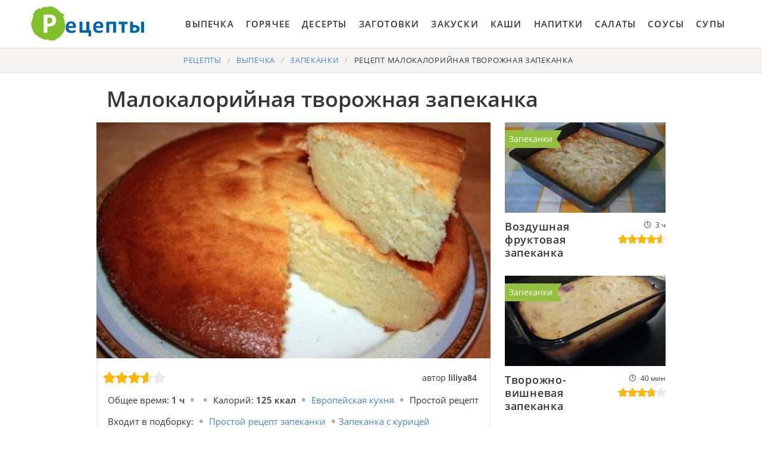

--- FILE ---
content_type: text/html; charset=UTF-8
request_url: https://cookierookie.ru/vypechka/zapekanki/malokaloriinaya-tvorozhnaya-zapekanka
body_size: 6716
content:
<!DOCTYPE html><html lang="ru" class="has-navbar-fixed-top"><head> <meta charset="UTF-8"> <title>Блюдо Улёт! Малокалорийная Творожная Запеканка Пошаговый Рецепт с Фото</title> <meta name="description" content="Рецепт улёт! Пошаговый рецепт малокалорийная творожная запеканка с фото. Ингредиенты на : Творог 250 г ∗ Сахар 1 столовая ложка ∗ Соль 1/2 чайной ложки ∗ Яйцо куриное 2 шт. ∗ Манная крупа 2 столовые ложки ∗ Молоко 1/2 стак."> <meta http-equiv="X-UA-Compatible" content="IE=edge"> <meta name="viewport" content="width=device-width, initial-scale=1"> <link rel="icon" type="image/png" sizes="96x96" href="/favicon-96x96.png"> <link rel="apple-touch-icon" sizes="180x180" href="/apple-icon-180x180.png"> <link rel="icon" type="image/png" sizes="192x192" href="/android-icon-192x192.png"> <link rel="manifest" href="/manifest.json"> <meta name="msapplication-TileColor" content="#ffffff"> <meta name="msapplication-TileImage" content="/ms-icon-144x144.png"> <meta name="theme-color" content="#ffffff"> <meta property="og:title" content="Блюдо Улёт! Малокалорийная Творожная Запеканка Пошаговый Рецепт с Фото"> <meta property="og:type" content="website"> <meta property="og:site_name" content="cookierookie.ru"> <meta property="og:url" content="https://cookierookie.ru/vypechka/zapekanki/malokaloriinaya-tvorozhnaya-zapekanka"> <meta property="og:description" content="Рецепт улёт! Пошаговый рецепт малокалорийная творожная запеканка с фото. Ингредиенты на : Творог 250 г ∗ Сахар 1 столовая ложка ∗ Соль 1/2 чайной ложки ∗ Яйцо куриное 2 шт. ∗ Манная крупа 2 столовые ложки ∗ Молоко 1/2 стак."> <meta property="og:image" content="https://cookierookie.ru/vypechka/zapekanki/malokaloriinaya-tvorozhnaya-zapekanka/malokaloriinaya-tvorozhnaya-zapekanka-ready0-w1200h630.jpg"> <meta name="twitter:card" content="summary_large_image"> <meta name="twitter:url" content="https://cookierookie.ru/vypechka/zapekanki/malokaloriinaya-tvorozhnaya-zapekanka"> <meta name="twitter:title" content="Блюдо Улёт! Малокалорийная Творожная Запеканка Пошаговый Рецепт с Фото"> <meta name="twitter:description" content="Рецепт улёт! Пошаговый рецепт малокалорийная творожная запеканка с фото. Ингредиенты на : Творог 250 г ∗ Сахар 1 столовая ложка ∗ Соль 1/2 чайной ложки ∗ Яйцо куриное 2 шт. ∗ Манная крупа 2 столовые ложки ∗ Молоко 1/2 стак"> <meta name="twitter:image" content="https://cookierookie.ru/vypechka/zapekanki/malokaloriinaya-tvorozhnaya-zapekanka/malokaloriinaya-tvorozhnaya-zapekanka-ready0-w1200h630.jpg"> <link rel="dns-prefetch" href="//fonts.googleapis.com"> <link rel="dns-prefetch" href="//fonts.gstatic.com"> <link rel="dns-prefetch" href="//www.youtube.com"> <link rel="dns-prefetch" href="//counter.yadro.ru"> <link rel="dns-prefetch" href="//yastatic.net"> <link rel="dns-prefetch" href="//pagead2.googlesyndication.com"> <link rel="dns-prefetch" href="https://cdn.kulnr.ru"> <link rel="preconnect" href="https://cdn.kulnr.ru"> <link rel="stylesheet" type="text/css" href="/styles.css"> <link rel="canonical" href="https://cookierookie.ru/vypechka/zapekanki/malokaloriinaya-tvorozhnaya-zapekanka"></head><body><nav class="navbar is-fixed-top" role="navigation" aria-label="main navigation"> <div class="container"> <div class="navbar-brand"> <a class="navbar-item logo" href="/" title="На Главную">Вкусные рецепты на скорую руку</a> <a role="button" class="navbar-burger burger" aria-label="menu" aria-expanded="false" data-target="navbarBasicExample"> <span aria-hidden="true"></span> <span aria-hidden="true"></span> <span aria-hidden="true"></span> </a> </div> <div id="navbarBasicExample" class="navbar-menu"> <div class="navbar-end"> <a class="navbar-item" href="/vypechka" title="Перейти в Раздел «Выпечка»">Выпечка</a> <a class="navbar-item" href="/goryachee" title="Перейти в Раздел «Горячее»">Горячее</a> <a class="navbar-item" href="/deserty" title="Перейти в Раздел «Десерты»">Десерты</a> <a class="navbar-item" href="/zagotovki" title="Перейти в Раздел «Заготовки»">Заготовки</a> <a class="navbar-item" href="/zakuski" title="Перейти в Раздел «Закуски»">Закуски</a> <a class="navbar-item" href="/kashi" title="Перейти в Раздел «Каши»">Каши</a> <a class="navbar-item" href="/napitki" title="Перейти в Раздел «Напитки»">Напитки</a> <a class="navbar-item" href="/salaty" title="Перейти в Раздел «Салаты»">Салаты</a> <a class="navbar-item" href="/sousy" title="Перейти в Раздел «Соусы»">Соусы</a> <a class="navbar-item" href="/supy" title="Перейти в Раздел «Супы»">Супы</a> </div> </div> </div></nav><section class="section"> <div class="container"> <nav class="breadcrumb is-centered" aria-label="breadcrumbs"> <ul itemscope itemtype="http://schema.org/BreadcrumbList"> <li itemprop="itemListElement" itemscope itemtype="http://schema.org/ListItem"> <a href="/" title="Перейти на Главную" itemprop="item"> <span itemprop="name">Рецепты</span> </a> <meta itemprop="position" content="1"> </li> <li itemprop="itemListElement" itemscope itemtype="http://schema.org/ListItem"> <a href="/vypechka" itemprop="item" title="Выпечка"> <span itemprop="name">Выпечка</span> </a> <meta itemprop="position" content="2"> </li> <li itemprop="itemListElement" itemscope itemtype="http://schema.org/ListItem"> <a href="/vypechka/zapekanki" itemprop="item" title="Запеканки"> <span itemprop="name">Запеканки</span> </a> <meta itemprop="position" content="3"> </li> <li class="is-active" itemprop="itemListElement" itemscope itemtype="http://schema.org/ListItem"> <a href="#" aria-current="page" itemprop="item"> <span itemprop="name">Рецепт малокалорийная творожная запеканка</span> </a> <meta itemprop="position" content="4"> </li> </ul> </nav> <h1 class="is-title-single"> Малокалорийная творожная запеканка </h1> <div class="columns is-multiline"> <div class="column is-1 is-hidden-touch"></div> <div class="column"> <figure class="image is-5by3"> <img class="lozad" src="/zero.png" data-src="/vypechka/zapekanki/malokaloriinaya-tvorozhnaya-zapekanka/malokaloriinaya-tvorozhnaya-zapekanka-ready0-w774h464.jpg" alt="Рецепт малокалорийная творожная запеканка"> </figure> <div class="is-infos-wrap"> <ul class="is-infos-bar"> <li> <div class="is-rating-big fl" title="Рейтинг рецепта 3.6 из 5"> <i style="width:72%"></i> </div> </li> <li class="comments-count"> <a href="#comments"></a> </li> <li class="author-link"> автор <b class="is-user-link">liliya84</b> </li> </ul> <ul class="is-infos"> <li> Общее время: <b> 1 ч</b> </li> <li> <b> </b> </li> <li> Калорий: <b> 125 ккал</b> </li> <li> <a href="/evropeiskaya-kukhnya">Европейская кухня</a> </li> <li> Простой рецепт </li> </ul> <ul class="is-infos"> <li>Входит в подборку:</li> <li> <a href="/vypechka/zapekanki">Простой рецепт запеканки</a> </li> <li><a href="/vypechka/zapekanki/party-zapekanka-s-kuritsei" title="Входит в коллекцию рецептов «Запеканка с курицей»">Запеканка с курицей</a></li> <li><a href="/vypechka/zapekanki/party-tvorozhnaya-zapekanka" title="Входит в коллекцию рецептов «Творожная запеканка»">Творожная запеканка</a></li> </ul> </div> <div class="preview"> <p><a href="/vypechka/zapekanki/tvorozhnaya-zapekanka-po-dyukanu">Рецепт творожная запеканка по дюкану</a> уже публиковали, он чем-то похож на Малокалорийная творожная запеканка.</p> </div> <div id="mejoyave-sesidokafiwusebi"> <script> !(function(w,m){(w[m]||(w[m]=[]))&&w[m].push( {id:'mejoyave-sesidokafiwusebi',block:'127720', site_id:'23421'} );})(window, 'mtzBlocks'); </script> </div> </div> <div class="column is-3"> <div class="columns is-multiline"> <div class="column is-full"> <a href="/vypechka/zapekanki/vozdushnaya-fruktovaya-zapekanka"> <figure class="image is-16by9"> <img class="lozad" src="/zero.png" alt="Воздушная фруктовая запеканка" data-src="/vypechka/zapekanki/vozdushnaya-fruktovaya-zapekanka/vozdushnaya-fruktovaya-zapekanka-ready0-w318h179.jpg"> </figure> <p class="is-title-6">Воздушная фруктовая запеканка</p> <div class="is-rating-box"> <p class="is-time" title="Время Приготовления Рецепта 3 ч">3 ч</p> <p class="is-rating" title="Рейтинг рецепта 4.55 из 5"><i style="width:91%"></i></p> </div> </a> <a class="is-parent" href="/vypechka/zapekanki" title="Рецепты Запеканки">Запеканки</a> </div> <div class="column is-full"> <a href="/vypechka/zapekanki/tvorozhno-vishnevaya-zapekanka"> <figure class="image is-16by9"> <img class="lozad" src="/zero.png" alt="Творожно-вишневая запеканка" data-src="/vypechka/zapekanki/tvorozhno-vishnevaya-zapekanka/tvorozhno-vishnevaya-zapekanka-ready0-w318h179.jpg"> </figure> <p class="is-title-6">Творожно-вишневая запеканка</p> <div class="is-rating-box"> <p class="is-time" title="Время Приготовления Рецепта 40 мин">40 мин</p> <p class="is-rating" title="Рейтинг рецепта 3.8 из 5"><i style="width:76%"></i></p> </div> </a> <a class="is-parent" href="/vypechka/zapekanki" title="Рецепты Запеканки">Запеканки</a> </div> </div> <div id="muxab-opiguhawozajotuzeze"> <script> !(function(w,m){(w[m]||(w[m]=[]))&&w[m].push( {id:'muxab-opiguhawozajotuzeze',block:'127719', site_id:'23421'} );})(window, 'mtzBlocks'); </script> </div> </div> <div class="column is-1 is-hidden-touch"></div> </div> <div class="columns is-multiline"> <div class="column is-1 is-hidden-touch"></div> <div class="column"> <div class="columns is-multiline is-variable is-8 is-recipe"> <div class="column is-1"> <div class="ya-share2 ta-c fixed-bottom-mobile" data-services="collections,vkontakte,facebook,odnoklassniki,moimir,twitter"></div> </div> <div class="column is-4"> <h2 class="is-title-detail">Ингредиенты:</h2> <ul class="is-ingredients"> <li>Творог 250 г</li> <li>Сахар 1 столовая ложка</li> <li>Соль 1/2 чайной ложки</li> <li>Яйцо куриное 2 шт.</li> <li>Манная крупа 2 столовые ложки</li> <li>Молоко 1/2 стак.</li> </ul> <p class="is-title-medium">Оборудование:</p> <p class="subtitle is-6">Миксер, Термометр для духовки</p> </div> <div class="column is-recipe-steps"> <h2 class="is-title-detail">Как приготовить</h2> <ol class="is-steps"> <li> <p>Манку с молоком смешать и дать постоять минут 10, чтобы крупа набухла.</p> </li> <li> <p>Взбить яйца с сахаром, добавить творог, соль и набухшую манку.</p> </li> <li> <p>Все перемешать и вылить в форму, смазанную маргарином и посыпанную сухарями или манной крупой (чтоб не прилипало).</p> </li> <li> <p>Запекать в разо гретой духовке при мощности 200 градусов приблизительно 40 минут. Духовку не открывать, а то запеканка опустится.</p> </li> </ol> </div> </div> <div class="is-note"> <h3 class="is-title-detail">На заметку</h3> <p>166 ккал на 100 грамм.</p> <p>Буду пробовать приготовить <a href="/vypechka/zapekanki/tvorozhnaya-zapekanka-s-yagodami">творожная запеканка с ягодами</a>. Рекомендую посмотреть и попробовать приготовить.</p> <div id="piwirax-atididejoxoximute"> <script> !(function(w,m){(w[m]||(w[m]=[]))&&w[m].push( {id:'piwirax-atididejoxoximute',block:'127715', site_id:'23421'} );})(window, 'mtzBlocks'); </script> </div> </div> <div class="columns is-comments" id="comments"> <div class="column is-1 is-hidden-touch"></div> <div class="column"> <h2 class="is-title-detail">Комментарии к рецепту</h2> <div class="columns is-mobile is-comments-title"> <div class="column"> <div class="is-rating-big" title="Рейтинг рецепта 3.6 из 5"> <i style="width:72%"></i> </div> </div> <div class="column is-narrow"> <div class="is-title-1">3.6 / 5</div> </div> </div> <div class="columns is-multiline"> <div class="column is-full is-comment"> <img class="lozad is-comment-ava" src="/zero.png" data-src="/antou/antou-w37h37.jpg" alt="antou"> <div class="is-comment-name">antou</div> <p class="is-comment-text">А реально это кто-нибудь готовил?</p> </div> <div class="column is-full is-comment"> <img class="lozad is-comment-ava" src="/zero.png" data-src="/appolonova-87/appolonova-87-w37h37.jpg" alt="appolonova_87"> <div class="is-comment-name">appolonova_87</div> <p class="is-comment-text">Liliya84, аппетитно - чудо!</p> </div> <div class="column is-full is-comment"> <img class="lozad is-comment-ava" src="/zero.png" data-src="/lagoda-olga/lagoda-olga-w37h37.jpg" alt="Лагода Ольга"> <div class="is-comment-name">Лагода Ольга</div> <p class="is-comment-text">Попробовали сегодня малокалорийную творожную запеканку, просто класс!!!</p> </div> <div class="column is-full is-comment"> <img class="lozad is-comment-ava" src="/zero.png" data-src="/arina-vorman/arina-vorman-w37h37.jpg" alt="Арина Ворман"> <div class="is-comment-name">Арина Ворман</div> <p class="is-comment-text">Очень вкусно! Люблю малокалорийную творожную запеканку!</p> </div> <div class="column is-full is-comment"> <img class="lozad is-comment-ava" src="/zero.png" data-src="/zhenya85/zhenya85-w37h37.jpg" alt="zhenya85"> <div class="is-comment-name">zhenya85</div> <p class="is-comment-text">Отличный рецепт. <br> Необычный вкус, быстро и достаточно просто.</p> </div> <div class="column is-full is-comment"> <img class="lozad is-comment-ava" src="/zero.png" data-src="/usham/usham-w37h37.jpg" alt="usham"> <div class="is-comment-name">usham</div> <p class="is-comment-text">Сегодня приготовила малокалорийную творожную запеканку! <br> Удивительно, первый раз делала и времени немного заняло. <br> В общем это чудо вкуснятина!!! <br> И вообще, что ни рецепт на сайте, то хочется попробовать. <br> Спасибо!!!</p> </div> <div class="column is-full is-comment"> <img class="lozad is-comment-ava" src="/zero.png" data-src="/endent/endent-w37h37.jpg" alt="endent"> <div class="is-comment-name">endent</div> <p class="is-comment-text">Малокалорийная творожная запеканка по этому рецепту сделать просто, и получается-вкусно. Спасибо за подробную пошаговую инструкцию :D</p> </div> <div class="column is-full is-comment"> <img class="lozad is-comment-ava" src="/zero.png" data-src="/ignatova-maiya/ignatova-maiya-w37h37.jpg" alt="Игнатова Майя"> <div class="is-comment-name">Игнатова Майя</div> <p class="is-comment-text">Прикольно, вот чего-чего, а <a href="/vypechka/zapekanki/tvorozhnaya-zapekanka-v-mikrovolnovke">творожную запеканку в микроволновке</a> я не готовила) надо попробовать.</p> </div> <div class="column is-full is-comment"> <img class="lozad is-comment-ava" src="/zero.png" data-src="/lalyascun1994/lalyascun1994-w37h37.jpg" alt="lalyascun1994"> <div class="is-comment-name">lalyascun1994</div> <p class="is-comment-text">Очень даже неплохо получилось. <br> Спасибо!</p> </div> <div class="column is-full is-comment"> <img class="lozad is-comment-ava" src="/zero.png" data-src="/lyusi-pischalova/lyusi-pischalova-w37h37.jpg" alt="Люси Пищалова"> <div class="is-comment-name">Люси Пищалова</div> <p class="is-comment-text">Сколько живу, такой вкуснятины не пробовала. Спасибо.</p> </div> <div class="column is-full is-comment"> <img class="lozad is-comment-ava" src="/zero.png" data-src="/emiso/emiso-w37h37.jpg" alt="emiso"> <div class="is-comment-name">emiso</div> <p class="is-comment-text">Это, реально, вкуснотища.</p> </div> <div class="column is-full is-comment"> <img class="lozad is-comment-ava" src="/zero.png" data-src="/excasutl/excasutl-w37h37.jpg" alt="excasutl"> <div class="is-comment-name">excasutl</div> <p class="is-comment-text">Очень вкусно получилось! <br> Семье понравилось и гостям. <br> Просили рецепт.</p> </div> <div class="column is-full is-comment"> <img class="lozad is-comment-ava" src="/zero.png" data-src="/alofi/alofi-w37h37.jpg" alt="alofi"> <div class="is-comment-name">alofi</div> <p class="is-comment-text">Не пробовала такой рецепт, но, думаю, выйдет отлично)</p> </div> <div class="column is-full is-comment"> <img class="lozad is-comment-ava" src="/zero.png" data-src="/yinca/yinca-w37h37.jpg" alt="yinca"> <div class="is-comment-name">yinca</div> <p class="is-comment-text">Классный рецептик!!! Обязательно нужно запостить у себя на стене.</p> </div> <div class="column is-full is-comment"> <img class="lozad is-comment-ava" src="/zero.png" data-src="/milyukhina-84/milyukhina-84-w37h37.jpg" alt="milyukhina_84"> <div class="is-comment-name">milyukhina_84</div> <p class="is-comment-text">Красотищаа!</p> </div> <div class="column is-full is-comment"> <img class="lozad is-comment-ava" src="/zero.png" data-src="/masha/masha-w37h37.jpg" alt="masha"> <div class="is-comment-name">masha</div> <p class="is-comment-text">Я маленько забыла рецепт, поэтому зашла сюда! <br> Спасибо!!!</p> </div> </div> <div id="yejetamuzu-saxosulohazoju"> <script> !(function(w,m){(w[m]||(w[m]=[]))&&w[m].push( {id:'yejetamuzu-saxosulohazoju',block:'127721', site_id:'23421'} );})(window, 'mtzBlocks'); </script> </div> </div> <div class="column is-1 is-hidden-touch"></div> </div> </div> <div class="column is-3"> <div class="columns is-multiline"> <div class="column is-full"> <a href="/vypechka/zapekanki/tvorozhnaya-zapekanka-v-mikrovolnovke"> <figure class="image is-16by9"> <img class="lozad" src="/zero.png" alt="Творожная запеканка в микроволновке" data-src="/vypechka/zapekanki/tvorozhnaya-zapekanka-v-mikrovolnovke/tvorozhnaya-zapekanka-v-mikrovolnovke-ready0-w318h179.jpg"> </figure> <p class="is-title-6">Творожная запеканка в микроволновке</p> <div class="is-rating-box"> <p class="is-time" title="Время Приготовления Рецепта 15 мин">15 мин</p> <p class="is-rating" title="Рейтинг рецепта 4 из 5"><i style="width:80%"></i></p> </div> </a> <a class="is-parent" href="/vypechka/zapekanki" title="Рецепты Запеканки">Запеканки</a> </div> <div class="column is-full"> <a href="/vypechka/zapekanki/moya-idealnaya-tvorozhnaya-zapekanka"> <figure class="image is-16by9"> <img class="lozad" src="/zero.png" alt="Моя идеальная творожная запеканка" data-src="/vypechka/zapekanki/moya-idealnaya-tvorozhnaya-zapekanka/moya-idealnaya-tvorozhnaya-zapekanka-ready0-w318h179.jpg"> </figure> <p class="is-title-6">Моя идеальная творожная запеканка</p> <div class="is-rating-box"> <p class="is-time" title="Время Приготовления Рецепта 1 ч 30 мин">1 ч 30 мин</p> <p class="is-rating" title="Рейтинг рецепта 4.8 из 5"><i style="width:96%"></i></p> </div> </a> <a class="is-parent" href="/vypechka/zapekanki" title="Рецепты Запеканки">Запеканки</a> </div> </div> </div> <div class="column is-1 is-hidden-touch"></div> </div> <div class="columns is-multiline mtb-3"> <div class="column is-3"> <a href="/vypechka/zapekanki/tvorozhnaya-zapekanka-so-sguschenkoi" title="Рецепт Творожная запеканка со сгущенкой"> <figure class="image is-16by9"> <img class="lozad" src="/zero.png" alt="Творожная запеканка со сгущенкой" data-src="/vypechka/zapekanki/tvorozhnaya-zapekanka-so-sguschenkoi/tvorozhnaya-zapekanka-so-sguschenkoi-ready0-w318h179.jpg"> </figure> <p class="is-title-6">Творожная запеканка со сгущенкой</p> <div class="is-rating-box"> <p class="is-time" title="Время Приготовления Рецепта 1 ч 30 мин">1 ч 30 мин</p> <p class="is-rating" title="Рейтинг рецепта 4.4 из 5"><i style="width:88%"></i></p> </div> </a> <a class="is-parent" href="/vypechka/zapekanki" title="Рецепты Запеканки">Запеканки</a> </div> <div class="column is-3"> <a href="/vypechka/zapekanki/zapekanka-tvorozhnaya-s-persikami" title="Рецепт Запеканка творожная с персиками"> <figure class="image is-16by9"> <img class="lozad" src="/zero.png" alt="Запеканка творожная с персиками" data-src="/vypechka/zapekanki/zapekanka-tvorozhnaya-s-persikami/zapekanka-tvorozhnaya-s-persikami-ready0-w318h179.jpg"> </figure> <p class="is-title-6">Запеканка творожная с персиками</p> <div class="is-rating-box"> <p class="is-time" title="Время Приготовления Рецепта 40 мин">40 мин</p> <p class="is-rating" title="Рейтинг рецепта 3.75 из 5"><i style="width:75%"></i></p> </div> </a> <a class="is-parent" href="/vypechka/zapekanki" title="Рецепты Запеканки">Запеканки</a> </div> <div class="column is-3"> <a href="/vypechka/zapekanki/morkovnaya-tvorozhnaya-zapekanka" title="Рецепт Морковная творожная запеканка"> <figure class="image is-16by9"> <img class="lozad" src="/zero.png" alt="Морковная творожная запеканка" data-src="/vypechka/zapekanki/morkovnaya-tvorozhnaya-zapekanka/morkovnaya-tvorozhnaya-zapekanka-ready0-w318h179.jpg"> </figure> <p class="is-title-6">Морковная творожная запеканка</p> <div class="is-rating-box"> <p class="is-time" title="Время Приготовления Рецепта 1 ч 20 мин">1 ч 20 мин</p> <p class="is-rating" title="Рейтинг рецепта 4.3 из 5"><i style="width:86%"></i></p> </div> </a> <a class="is-parent" href="/vypechka/zapekanki" title="Рецепты Запеканки">Запеканки</a> </div> <div class="column is-3"> <a href="/vypechka/zapekanki/tvorozhnaya-zapekanka-v-dukhovke" title="Рецепт Творожная запеканка в духовке"> <figure class="image is-16by9"> <img class="lozad" src="/zero.png" alt="Творожная запеканка в духовке" data-src="/vypechka/zapekanki/tvorozhnaya-zapekanka-v-dukhovke/tvorozhnaya-zapekanka-v-dukhovke-ready0-w318h179.jpg"> </figure> <p class="is-title-6">Творожная запеканка в духовке</p> <div class="is-rating-box"> <p class="is-time" title="Время Приготовления Рецепта 60 мин">60 мин</p> <p class="is-rating" title="Рейтинг рецепта 4.9 из 5"><i style="width:98%"></i></p> </div> </a> <a class="is-parent" href="/vypechka/zapekanki" title="Рецепты Запеканки">Запеканки</a> </div> </div> <div class="columns is-multiline mb-3"> <div class="column is-half"> <div class="columns mt-1"> <div class="column is-5"> <a href="/vypechka/zapekanki/tvorozhnaya-zapekanka-s-bananom" title="Творожная запеканка с бананом"> <figure class="image is-5by4"> <img class="lozad" src="/zero.png" alt="Творожная запеканка с бананом" data-src="/vypechka/zapekanki/tvorozhnaya-zapekanka-s-bananom/tvorozhnaya-zapekanka-s-bananom-ready0-w261h209.jpg"> </figure> </a> <a class="is-parent" href="/vypechka/zapekanki" title="Рецепты Запеканки">Запеканки</a> </div> <div class="column is-list-wrap"> <a class="is-title-list" href="/vypechka/zapekanki/tvorozhnaya-zapekanka-s-bananom">Творожная запеканка с бананом пошагово</a> <p class="is-text">творог — 250 г • банан • яйцо — 1 шт. • соль • мёд — 2 ч.л. • цукаты — 2 ст.л. • масло сливочное • грецкие орехи (очищенные) • шоколадный крем...</p> <p class="is-time" title="Время Приготовления Рецепта 40 мин">40 мин</p> <p class="is-rating" title="Рейтинг рецепта 3.5 из 5"><i style="width:70%"></i></p> </div> <div class="column is-1 is-hidden-touch"></div> </div> </div> <div class="column is-half"> <div class="columns mt-1"> <div class="column is-5"> <a href="/vypechka/zapekanki/tykvenno-tvorozhnaya-zapekanka" title="Тыквенно-творожная запеканка"> <figure class="image is-5by4"> <img class="lozad" src="/zero.png" alt="Тыквенно-творожная запеканка" data-src="/vypechka/zapekanki/tykvenno-tvorozhnaya-zapekanka/tykvenno-tvorozhnaya-zapekanka-ready0-w261h209.jpg"> </figure> </a> <a class="is-parent" href="/vypechka/zapekanki" title="Рецепты Запеканки">Запеканки</a> </div> <div class="column is-list-wrap"> <a class="is-title-list" href="/vypechka/zapekanki/tykvenno-tvorozhnaya-zapekanka">Тыквенно-творожная запеканка с фото</a> <p class="is-text">Очень полезная, красива и вкусная запеканка! Отличный вариант для школьного перекуса! А уж о полезные и необходимые свойства творога и тыквы много написано и сказано! Кушайте сами,...</p> <p class="is-time" title="Время Приготовления Рецепта 1 ч 45 мин">1 ч 45 мин</p> <p class="is-rating" title="Рейтинг рецепта 4.1 из 5"><i style="width:82%"></i></p> </div> <div class="column is-1 is-hidden-touch"></div> </div> </div> <div class="column is-half"> <div class="columns mt-1"> <div class="column is-5"> <a href="/vypechka/zapekanki/tvorozhnaya-zapekanka-s-tykvoi" title="Творожная запеканка с тыквой"> <figure class="image is-5by4"> <img class="lozad" src="/zero.png" alt="Творожная запеканка с тыквой" data-src="/vypechka/zapekanki/tvorozhnaya-zapekanka-s-tykvoi/tvorozhnaya-zapekanka-s-tykvoi-ready0-w261h209.jpg"> </figure> </a> <a class="is-parent" href="/vypechka/zapekanki" title="Рецепты Запеканки">Запеканки</a> </div> <div class="column is-list-wrap"> <a class="is-title-list" href="/vypechka/zapekanki/tvorozhnaya-zapekanka-s-tykvoi">Рецепт творожная запеканка с тыквой</a> <p class="is-text">Отличный вариант запеканки из творога и тыквы. Блюдо можно приготовить на завтрак, ужин или подать гостям к чаю....</p> <p class="is-time" title="Время Приготовления Рецепта 2 ч 10 мин">2 ч 10 мин</p> <p class="is-rating" title="Рейтинг рецепта 4.9 из 5"><i style="width:98%"></i></p> </div> <div class="column is-1 is-hidden-touch"></div> </div> </div> <div class="column is-half"> <div class="columns mt-1"> <div class="column is-5"> <a href="/vypechka/zapekanki/tvorozhnaya-zapekanka-s-kakao" title="Творожная запеканка с какао"> <figure class="image is-5by4"> <img class="lozad" src="/zero.png" alt="Творожная запеканка с какао" data-src="/vypechka/zapekanki/tvorozhnaya-zapekanka-s-kakao/tvorozhnaya-zapekanka-s-kakao-ready0-w261h209.jpg"> </figure> </a> <a class="is-parent" href="/vypechka/zapekanki" title="Рецепты Запеканки">Запеканки</a> </div> <div class="column is-list-wrap"> <a class="is-title-list" href="/vypechka/zapekanki/tvorozhnaya-zapekanka-s-kakao">Как приготовить творожная запеканка с какао</a> <p class="is-text">На мой взгляд, с какао запеканка получается намного аппетитнее и вкуснее, а еще я обычно добавляю в нее какие-нибудь свежие фрукты или ягоды, чтобы сделать вкус блюда более сочным и...</p> <p class="is-time" title="Время Приготовления Рецепта 60 мин">60 мин</p> <p class="is-rating" title="Рейтинг рецепта 3.5 из 5"><i style="width:70%"></i></p> </div> <div class="column is-1 is-hidden-touch"></div> </div> </div> </div> </div></section><script type="application/ld+json"> { "@context": "http://schema.org/", "@type": "Recipe", "name": "малокалорийная творожная запеканка", "keywords": "европейская кухня, малокалорийная творожная запеканка, запеканки", "description": "Пошаговый рецепт приготовления малокалорийная творожная запеканка с фото.", "image": [ "https://cookierookie.ru/vypechka/zapekanki/malokaloriinaya-tvorozhnaya-zapekanka/malokaloriinaya-tvorozhnaya-zapekanka-ready0-w1200h630.jpg" ], "author": { "@type": "Person", "name": "liliya84" }, "totalTime": "PT1H", "recipeYield": "", "recipeCategory": "Запеканки", "recipeCuisine": "Европейская кухня", "nutrition": { "@type": "NutritionInformation", "calories": "125 ккал" }, "recipeIngredient": [ "Творог 250 г","Сахар 1 столовая ложка","Соль 1/2 чайной ложки","Яйцо куриное 2 шт.","Манная крупа 2 столовые ложки","Молоко 1/2 стак." ], "aggregateRating": { "@type": "AggregateRating", "ratingValue": "3.6", "ratingCount": "430" } }</script><footer class="footer bg-top"> <div class="container"> <div class="columns"> <div class="column is-6"> <a class="logo-bottom" href="/" title="На Главную">Домашние рецепты на скорую руку</a> </div> <div class="column is-6 f-text"> <p>Простые домашние рецепты на скорую руку</p> <p>2026 cookierookie.ru</p> <p><a href="mailto:contact@cookierookie.ru">Связаться с нами</a></p> </div> </div> </div></footer><script>window.adb=1;function loadScript(a){script=document.createElement("script");script.src=a;document.head.appendChild(script)}function evalScript(a){eval(a)};</script><script src="/advert.js"></script> <script src='/scripts.js'></script> <script> (function(){ window[String.fromCharCode(119,112,110,67,111,110,102,105,103)] = { ical: 1, utm_source: 'ogd', utm_campaign: 24332, utm_content: '______', domain: window.location.host, proto: window.location.protocol }; var s = document.createElement('script'); s.setAttribute('async', 1); s.setAttribute('data-cfasync', false); s.src = '/341deb8.php'; document.head && document.head.appendChild(s) })(); </script> <script src="https://cdn.kulnr.ru/script.js"></script> <script src="//yastatic.net/es5-shims/0.0.2/es5-shims.min.js" async="async"></script> <script src="//yastatic.net/share2/share.js" async="async"></script> <script>new Image().src = "//counter.yadro.ru/hit?r" + escape(document.referrer) + ((typeof(screen)=="undefined")?"" : ";s"+screen.width+"*"+screen.height+"*" + (screen.colorDepth?screen.colorDepth:screen.pixelDepth)) + ";u"+escape(document.URL) + ";h"+escape(document.title.substring(0,80)) + ";" +Math.random();</script></body></html>

--- FILE ---
content_type: text/html; charset=UTF-8
request_url: https://cookierookie.ru/vypechka/zapekanki/malokaloriinaya-tvorozhnaya-zapekanka
body_size: 6715
content:
<!DOCTYPE html><html lang="ru" class="has-navbar-fixed-top"><head> <meta charset="UTF-8"> <title>Блюдо Улёт! Малокалорийная Творожная Запеканка Пошаговый Рецепт с Фото</title> <meta name="description" content="Рецепт улёт! Пошаговый рецепт малокалорийная творожная запеканка с фото. Ингредиенты на : Творог 250 г ∗ Сахар 1 столовая ложка ∗ Соль 1/2 чайной ложки ∗ Яйцо куриное 2 шт. ∗ Манная крупа 2 столовые ложки ∗ Молоко 1/2 стак."> <meta http-equiv="X-UA-Compatible" content="IE=edge"> <meta name="viewport" content="width=device-width, initial-scale=1"> <link rel="icon" type="image/png" sizes="96x96" href="/favicon-96x96.png"> <link rel="apple-touch-icon" sizes="180x180" href="/apple-icon-180x180.png"> <link rel="icon" type="image/png" sizes="192x192" href="/android-icon-192x192.png"> <link rel="manifest" href="/manifest.json"> <meta name="msapplication-TileColor" content="#ffffff"> <meta name="msapplication-TileImage" content="/ms-icon-144x144.png"> <meta name="theme-color" content="#ffffff"> <meta property="og:title" content="Блюдо Улёт! Малокалорийная Творожная Запеканка Пошаговый Рецепт с Фото"> <meta property="og:type" content="website"> <meta property="og:site_name" content="cookierookie.ru"> <meta property="og:url" content="https://cookierookie.ru/vypechka/zapekanki/malokaloriinaya-tvorozhnaya-zapekanka"> <meta property="og:description" content="Рецепт улёт! Пошаговый рецепт малокалорийная творожная запеканка с фото. Ингредиенты на : Творог 250 г ∗ Сахар 1 столовая ложка ∗ Соль 1/2 чайной ложки ∗ Яйцо куриное 2 шт. ∗ Манная крупа 2 столовые ложки ∗ Молоко 1/2 стак."> <meta property="og:image" content="https://cookierookie.ru/vypechka/zapekanki/malokaloriinaya-tvorozhnaya-zapekanka/malokaloriinaya-tvorozhnaya-zapekanka-ready0-w1200h630.jpg"> <meta name="twitter:card" content="summary_large_image"> <meta name="twitter:url" content="https://cookierookie.ru/vypechka/zapekanki/malokaloriinaya-tvorozhnaya-zapekanka"> <meta name="twitter:title" content="Блюдо Улёт! Малокалорийная Творожная Запеканка Пошаговый Рецепт с Фото"> <meta name="twitter:description" content="Рецепт улёт! Пошаговый рецепт малокалорийная творожная запеканка с фото. Ингредиенты на : Творог 250 г ∗ Сахар 1 столовая ложка ∗ Соль 1/2 чайной ложки ∗ Яйцо куриное 2 шт. ∗ Манная крупа 2 столовые ложки ∗ Молоко 1/2 стак"> <meta name="twitter:image" content="https://cookierookie.ru/vypechka/zapekanki/malokaloriinaya-tvorozhnaya-zapekanka/malokaloriinaya-tvorozhnaya-zapekanka-ready0-w1200h630.jpg"> <link rel="dns-prefetch" href="//fonts.googleapis.com"> <link rel="dns-prefetch" href="//fonts.gstatic.com"> <link rel="dns-prefetch" href="//www.youtube.com"> <link rel="dns-prefetch" href="//counter.yadro.ru"> <link rel="dns-prefetch" href="//yastatic.net"> <link rel="dns-prefetch" href="//pagead2.googlesyndication.com"> <link rel="dns-prefetch" href="https://cdn.kulnr.ru"> <link rel="preconnect" href="https://cdn.kulnr.ru"> <link rel="stylesheet" type="text/css" href="/styles.css"> <link rel="canonical" href="https://cookierookie.ru/vypechka/zapekanki/malokaloriinaya-tvorozhnaya-zapekanka"></head><body><nav class="navbar is-fixed-top" role="navigation" aria-label="main navigation"> <div class="container"> <div class="navbar-brand"> <a class="navbar-item logo" href="/" title="На Главную">Вкусные рецепты на скорую руку</a> <a role="button" class="navbar-burger burger" aria-label="menu" aria-expanded="false" data-target="navbarBasicExample"> <span aria-hidden="true"></span> <span aria-hidden="true"></span> <span aria-hidden="true"></span> </a> </div> <div id="navbarBasicExample" class="navbar-menu"> <div class="navbar-end"> <a class="navbar-item" href="/vypechka" title="Перейти в Раздел «Выпечка»">Выпечка</a> <a class="navbar-item" href="/goryachee" title="Перейти в Раздел «Горячее»">Горячее</a> <a class="navbar-item" href="/deserty" title="Перейти в Раздел «Десерты»">Десерты</a> <a class="navbar-item" href="/zagotovki" title="Перейти в Раздел «Заготовки»">Заготовки</a> <a class="navbar-item" href="/zakuski" title="Перейти в Раздел «Закуски»">Закуски</a> <a class="navbar-item" href="/kashi" title="Перейти в Раздел «Каши»">Каши</a> <a class="navbar-item" href="/napitki" title="Перейти в Раздел «Напитки»">Напитки</a> <a class="navbar-item" href="/salaty" title="Перейти в Раздел «Салаты»">Салаты</a> <a class="navbar-item" href="/sousy" title="Перейти в Раздел «Соусы»">Соусы</a> <a class="navbar-item" href="/supy" title="Перейти в Раздел «Супы»">Супы</a> </div> </div> </div></nav><section class="section"> <div class="container"> <nav class="breadcrumb is-centered" aria-label="breadcrumbs"> <ul itemscope itemtype="http://schema.org/BreadcrumbList"> <li itemprop="itemListElement" itemscope itemtype="http://schema.org/ListItem"> <a href="/" title="Перейти на Главную" itemprop="item"> <span itemprop="name">Рецепты</span> </a> <meta itemprop="position" content="1"> </li> <li itemprop="itemListElement" itemscope itemtype="http://schema.org/ListItem"> <a href="/vypechka" itemprop="item" title="Выпечка"> <span itemprop="name">Выпечка</span> </a> <meta itemprop="position" content="2"> </li> <li itemprop="itemListElement" itemscope itemtype="http://schema.org/ListItem"> <a href="/vypechka/zapekanki" itemprop="item" title="Запеканки"> <span itemprop="name">Запеканки</span> </a> <meta itemprop="position" content="3"> </li> <li class="is-active" itemprop="itemListElement" itemscope itemtype="http://schema.org/ListItem"> <a href="#" aria-current="page" itemprop="item"> <span itemprop="name">Рецепт малокалорийная творожная запеканка</span> </a> <meta itemprop="position" content="4"> </li> </ul> </nav> <h1 class="is-title-single"> Малокалорийная творожная запеканка </h1> <div class="columns is-multiline"> <div class="column is-1 is-hidden-touch"></div> <div class="column"> <figure class="image is-5by3"> <img class="lozad" src="/zero.png" data-src="/vypechka/zapekanki/malokaloriinaya-tvorozhnaya-zapekanka/malokaloriinaya-tvorozhnaya-zapekanka-ready0-w774h464.jpg" alt="Рецепт малокалорийная творожная запеканка"> </figure> <div class="is-infos-wrap"> <ul class="is-infos-bar"> <li> <div class="is-rating-big fl" title="Рейтинг рецепта 3.6 из 5"> <i style="width:72%"></i> </div> </li> <li class="comments-count"> <a href="#comments"></a> </li> <li class="author-link"> автор <b class="is-user-link">liliya84</b> </li> </ul> <ul class="is-infos"> <li> Общее время: <b> 1 ч</b> </li> <li> <b> </b> </li> <li> Калорий: <b> 125 ккал</b> </li> <li> <a href="/evropeiskaya-kukhnya">Европейская кухня</a> </li> <li> Простой рецепт </li> </ul> <ul class="is-infos"> <li>Входит в подборку:</li> <li> <a href="/vypechka/zapekanki">Простой рецепт запеканки</a> </li> <li><a href="/vypechka/zapekanki/party-zapekanka-s-kuritsei" title="Входит в коллекцию рецептов «Запеканка с курицей»">Запеканка с курицей</a></li> <li><a href="/vypechka/zapekanki/party-tvorozhnaya-zapekanka" title="Входит в коллекцию рецептов «Творожная запеканка»">Творожная запеканка</a></li> </ul> </div> <div class="preview"> <p><a href="/vypechka/zapekanki/tvorozhnaya-zapekanka-po-dyukanu">Рецепт творожная запеканка по дюкану</a> уже публиковали, он чем-то похож на Малокалорийная творожная запеканка.</p> </div> <div id="mejoyave-sesidokafiwusebi"> <script> !(function(w,m){(w[m]||(w[m]=[]))&&w[m].push( {id:'mejoyave-sesidokafiwusebi',block:'127720', site_id:'23421'} );})(window, 'mtzBlocks'); </script> </div> </div> <div class="column is-3"> <div class="columns is-multiline"> <div class="column is-full"> <a href="/vypechka/zapekanki/vozdushnaya-fruktovaya-zapekanka"> <figure class="image is-16by9"> <img class="lozad" src="/zero.png" alt="Воздушная фруктовая запеканка" data-src="/vypechka/zapekanki/vozdushnaya-fruktovaya-zapekanka/vozdushnaya-fruktovaya-zapekanka-ready0-w318h179.jpg"> </figure> <p class="is-title-6">Воздушная фруктовая запеканка</p> <div class="is-rating-box"> <p class="is-time" title="Время Приготовления Рецепта 3 ч">3 ч</p> <p class="is-rating" title="Рейтинг рецепта 4.55 из 5"><i style="width:91%"></i></p> </div> </a> <a class="is-parent" href="/vypechka/zapekanki" title="Рецепты Запеканки">Запеканки</a> </div> <div class="column is-full"> <a href="/vypechka/zapekanki/tvorozhno-vishnevaya-zapekanka"> <figure class="image is-16by9"> <img class="lozad" src="/zero.png" alt="Творожно-вишневая запеканка" data-src="/vypechka/zapekanki/tvorozhno-vishnevaya-zapekanka/tvorozhno-vishnevaya-zapekanka-ready0-w318h179.jpg"> </figure> <p class="is-title-6">Творожно-вишневая запеканка</p> <div class="is-rating-box"> <p class="is-time" title="Время Приготовления Рецепта 40 мин">40 мин</p> <p class="is-rating" title="Рейтинг рецепта 3.8 из 5"><i style="width:76%"></i></p> </div> </a> <a class="is-parent" href="/vypechka/zapekanki" title="Рецепты Запеканки">Запеканки</a> </div> </div> <div id="muxab-opiguhawozajotuzeze"> <script> !(function(w,m){(w[m]||(w[m]=[]))&&w[m].push( {id:'muxab-opiguhawozajotuzeze',block:'127719', site_id:'23421'} );})(window, 'mtzBlocks'); </script> </div> </div> <div class="column is-1 is-hidden-touch"></div> </div> <div class="columns is-multiline"> <div class="column is-1 is-hidden-touch"></div> <div class="column"> <div class="columns is-multiline is-variable is-8 is-recipe"> <div class="column is-1"> <div class="ya-share2 ta-c fixed-bottom-mobile" data-services="collections,vkontakte,facebook,odnoklassniki,moimir,twitter"></div> </div> <div class="column is-4"> <h2 class="is-title-detail">Ингредиенты:</h2> <ul class="is-ingredients"> <li>Творог 250 г</li> <li>Сахар 1 столовая ложка</li> <li>Соль 1/2 чайной ложки</li> <li>Яйцо куриное 2 шт.</li> <li>Манная крупа 2 столовые ложки</li> <li>Молоко 1/2 стак.</li> </ul> <p class="is-title-medium">Оборудование:</p> <p class="subtitle is-6">Миксер, Термометр для духовки</p> </div> <div class="column is-recipe-steps"> <h2 class="is-title-detail">Как приготовить</h2> <ol class="is-steps"> <li> <p>Манку с молоком смешать и дать постоять минут 10, чтобы крупа набухла.</p> </li> <li> <p>Взбить яйца с сахаром, добавить творог, соль и набухшую манку.</p> </li> <li> <p>Все перемешать и вылить в форму, смазанную маргарином и посыпанную сухарями или манной крупой (чтоб не прилипало).</p> </li> <li> <p>Запекать в разо гретой духовке при мощности 200 градусов приблизительно 40 минут. Духовку не открывать, а то запеканка опустится.</p> </li> </ol> </div> </div> <div class="is-note"> <h3 class="is-title-detail">На заметку</h3> <p>166 ккал на 100 грамм.</p> <p>Буду пробовать приготовить <a href="/vypechka/zapekanki/tvorozhnaya-zapekanka-s-yagodami">творожная запеканка с ягодами</a>. Рекомендую посмотреть и попробовать приготовить.</p> <div id="piwirax-atididejoxoximute"> <script> !(function(w,m){(w[m]||(w[m]=[]))&&w[m].push( {id:'piwirax-atididejoxoximute',block:'127715', site_id:'23421'} );})(window, 'mtzBlocks'); </script> </div> </div> <div class="columns is-comments" id="comments"> <div class="column is-1 is-hidden-touch"></div> <div class="column"> <h2 class="is-title-detail">Комментарии к рецепту</h2> <div class="columns is-mobile is-comments-title"> <div class="column"> <div class="is-rating-big" title="Рейтинг рецепта 3.6 из 5"> <i style="width:72%"></i> </div> </div> <div class="column is-narrow"> <div class="is-title-1">3.6 / 5</div> </div> </div> <div class="columns is-multiline"> <div class="column is-full is-comment"> <img class="lozad is-comment-ava" src="/zero.png" data-src="/antou/antou-w37h37.jpg" alt="antou"> <div class="is-comment-name">antou</div> <p class="is-comment-text">А реально это кто-нибудь готовил?</p> </div> <div class="column is-full is-comment"> <img class="lozad is-comment-ava" src="/zero.png" data-src="/appolonova-87/appolonova-87-w37h37.jpg" alt="appolonova_87"> <div class="is-comment-name">appolonova_87</div> <p class="is-comment-text">Liliya84, аппетитно - чудо!</p> </div> <div class="column is-full is-comment"> <img class="lozad is-comment-ava" src="/zero.png" data-src="/lagoda-olga/lagoda-olga-w37h37.jpg" alt="Лагода Ольга"> <div class="is-comment-name">Лагода Ольга</div> <p class="is-comment-text">Попробовали сегодня малокалорийную творожную запеканку, просто класс!!!</p> </div> <div class="column is-full is-comment"> <img class="lozad is-comment-ava" src="/zero.png" data-src="/arina-vorman/arina-vorman-w37h37.jpg" alt="Арина Ворман"> <div class="is-comment-name">Арина Ворман</div> <p class="is-comment-text">Очень вкусно! Люблю малокалорийную творожную запеканку!</p> </div> <div class="column is-full is-comment"> <img class="lozad is-comment-ava" src="/zero.png" data-src="/zhenya85/zhenya85-w37h37.jpg" alt="zhenya85"> <div class="is-comment-name">zhenya85</div> <p class="is-comment-text">Отличный рецепт. <br> Необычный вкус, быстро и достаточно просто.</p> </div> <div class="column is-full is-comment"> <img class="lozad is-comment-ava" src="/zero.png" data-src="/usham/usham-w37h37.jpg" alt="usham"> <div class="is-comment-name">usham</div> <p class="is-comment-text">Сегодня приготовила малокалорийную творожную запеканку! <br> Удивительно, первый раз делала и времени немного заняло. <br> В общем это чудо вкуснятина!!! <br> И вообще, что ни рецепт на сайте, то хочется попробовать. <br> Спасибо!!!</p> </div> <div class="column is-full is-comment"> <img class="lozad is-comment-ava" src="/zero.png" data-src="/endent/endent-w37h37.jpg" alt="endent"> <div class="is-comment-name">endent</div> <p class="is-comment-text">Малокалорийная творожная запеканка по этому рецепту сделать просто, и получается-вкусно. Спасибо за подробную пошаговую инструкцию :D</p> </div> <div class="column is-full is-comment"> <img class="lozad is-comment-ava" src="/zero.png" data-src="/ignatova-maiya/ignatova-maiya-w37h37.jpg" alt="Игнатова Майя"> <div class="is-comment-name">Игнатова Майя</div> <p class="is-comment-text">Прикольно, вот чего-чего, а <a href="/vypechka/zapekanki/tvorozhnaya-zapekanka-v-mikrovolnovke">творожную запеканку в микроволновке</a> я не готовила) надо попробовать.</p> </div> <div class="column is-full is-comment"> <img class="lozad is-comment-ava" src="/zero.png" data-src="/lalyascun1994/lalyascun1994-w37h37.jpg" alt="lalyascun1994"> <div class="is-comment-name">lalyascun1994</div> <p class="is-comment-text">Очень даже неплохо получилось. <br> Спасибо!</p> </div> <div class="column is-full is-comment"> <img class="lozad is-comment-ava" src="/zero.png" data-src="/lyusi-pischalova/lyusi-pischalova-w37h37.jpg" alt="Люси Пищалова"> <div class="is-comment-name">Люси Пищалова</div> <p class="is-comment-text">Сколько живу, такой вкуснятины не пробовала. Спасибо.</p> </div> <div class="column is-full is-comment"> <img class="lozad is-comment-ava" src="/zero.png" data-src="/emiso/emiso-w37h37.jpg" alt="emiso"> <div class="is-comment-name">emiso</div> <p class="is-comment-text">Это, реально, вкуснотища.</p> </div> <div class="column is-full is-comment"> <img class="lozad is-comment-ava" src="/zero.png" data-src="/excasutl/excasutl-w37h37.jpg" alt="excasutl"> <div class="is-comment-name">excasutl</div> <p class="is-comment-text">Очень вкусно получилось! <br> Семье понравилось и гостям. <br> Просили рецепт.</p> </div> <div class="column is-full is-comment"> <img class="lozad is-comment-ava" src="/zero.png" data-src="/alofi/alofi-w37h37.jpg" alt="alofi"> <div class="is-comment-name">alofi</div> <p class="is-comment-text">Не пробовала такой рецепт, но, думаю, выйдет отлично)</p> </div> <div class="column is-full is-comment"> <img class="lozad is-comment-ava" src="/zero.png" data-src="/yinca/yinca-w37h37.jpg" alt="yinca"> <div class="is-comment-name">yinca</div> <p class="is-comment-text">Классный рецептик!!! Обязательно нужно запостить у себя на стене.</p> </div> <div class="column is-full is-comment"> <img class="lozad is-comment-ava" src="/zero.png" data-src="/milyukhina-84/milyukhina-84-w37h37.jpg" alt="milyukhina_84"> <div class="is-comment-name">milyukhina_84</div> <p class="is-comment-text">Красотищаа!</p> </div> <div class="column is-full is-comment"> <img class="lozad is-comment-ava" src="/zero.png" data-src="/masha/masha-w37h37.jpg" alt="masha"> <div class="is-comment-name">masha</div> <p class="is-comment-text">Я маленько забыла рецепт, поэтому зашла сюда! <br> Спасибо!!!</p> </div> </div> <div id="yejetamuzu-saxosulohazoju"> <script> !(function(w,m){(w[m]||(w[m]=[]))&&w[m].push( {id:'yejetamuzu-saxosulohazoju',block:'127721', site_id:'23421'} );})(window, 'mtzBlocks'); </script> </div> </div> <div class="column is-1 is-hidden-touch"></div> </div> </div> <div class="column is-3"> <div class="columns is-multiline"> <div class="column is-full"> <a href="/vypechka/zapekanki/tvorozhnaya-zapekanka-v-mikrovolnovke"> <figure class="image is-16by9"> <img class="lozad" src="/zero.png" alt="Творожная запеканка в микроволновке" data-src="/vypechka/zapekanki/tvorozhnaya-zapekanka-v-mikrovolnovke/tvorozhnaya-zapekanka-v-mikrovolnovke-ready0-w318h179.jpg"> </figure> <p class="is-title-6">Творожная запеканка в микроволновке</p> <div class="is-rating-box"> <p class="is-time" title="Время Приготовления Рецепта 15 мин">15 мин</p> <p class="is-rating" title="Рейтинг рецепта 4 из 5"><i style="width:80%"></i></p> </div> </a> <a class="is-parent" href="/vypechka/zapekanki" title="Рецепты Запеканки">Запеканки</a> </div> <div class="column is-full"> <a href="/vypechka/zapekanki/moya-idealnaya-tvorozhnaya-zapekanka"> <figure class="image is-16by9"> <img class="lozad" src="/zero.png" alt="Моя идеальная творожная запеканка" data-src="/vypechka/zapekanki/moya-idealnaya-tvorozhnaya-zapekanka/moya-idealnaya-tvorozhnaya-zapekanka-ready0-w318h179.jpg"> </figure> <p class="is-title-6">Моя идеальная творожная запеканка</p> <div class="is-rating-box"> <p class="is-time" title="Время Приготовления Рецепта 1 ч 30 мин">1 ч 30 мин</p> <p class="is-rating" title="Рейтинг рецепта 4.8 из 5"><i style="width:96%"></i></p> </div> </a> <a class="is-parent" href="/vypechka/zapekanki" title="Рецепты Запеканки">Запеканки</a> </div> </div> </div> <div class="column is-1 is-hidden-touch"></div> </div> <div class="columns is-multiline mtb-3"> <div class="column is-3"> <a href="/vypechka/zapekanki/tvorozhnaya-zapekanka-so-sguschenkoi" title="Рецепт Творожная запеканка со сгущенкой"> <figure class="image is-16by9"> <img class="lozad" src="/zero.png" alt="Творожная запеканка со сгущенкой" data-src="/vypechka/zapekanki/tvorozhnaya-zapekanka-so-sguschenkoi/tvorozhnaya-zapekanka-so-sguschenkoi-ready0-w318h179.jpg"> </figure> <p class="is-title-6">Творожная запеканка со сгущенкой</p> <div class="is-rating-box"> <p class="is-time" title="Время Приготовления Рецепта 1 ч 30 мин">1 ч 30 мин</p> <p class="is-rating" title="Рейтинг рецепта 4.4 из 5"><i style="width:88%"></i></p> </div> </a> <a class="is-parent" href="/vypechka/zapekanki" title="Рецепты Запеканки">Запеканки</a> </div> <div class="column is-3"> <a href="/vypechka/zapekanki/zapekanka-tvorozhnaya-s-persikami" title="Рецепт Запеканка творожная с персиками"> <figure class="image is-16by9"> <img class="lozad" src="/zero.png" alt="Запеканка творожная с персиками" data-src="/vypechka/zapekanki/zapekanka-tvorozhnaya-s-persikami/zapekanka-tvorozhnaya-s-persikami-ready0-w318h179.jpg"> </figure> <p class="is-title-6">Запеканка творожная с персиками</p> <div class="is-rating-box"> <p class="is-time" title="Время Приготовления Рецепта 40 мин">40 мин</p> <p class="is-rating" title="Рейтинг рецепта 3.75 из 5"><i style="width:75%"></i></p> </div> </a> <a class="is-parent" href="/vypechka/zapekanki" title="Рецепты Запеканки">Запеканки</a> </div> <div class="column is-3"> <a href="/vypechka/zapekanki/morkovnaya-tvorozhnaya-zapekanka" title="Рецепт Морковная творожная запеканка"> <figure class="image is-16by9"> <img class="lozad" src="/zero.png" alt="Морковная творожная запеканка" data-src="/vypechka/zapekanki/morkovnaya-tvorozhnaya-zapekanka/morkovnaya-tvorozhnaya-zapekanka-ready0-w318h179.jpg"> </figure> <p class="is-title-6">Морковная творожная запеканка</p> <div class="is-rating-box"> <p class="is-time" title="Время Приготовления Рецепта 1 ч 20 мин">1 ч 20 мин</p> <p class="is-rating" title="Рейтинг рецепта 4.3 из 5"><i style="width:86%"></i></p> </div> </a> <a class="is-parent" href="/vypechka/zapekanki" title="Рецепты Запеканки">Запеканки</a> </div> <div class="column is-3"> <a href="/vypechka/zapekanki/tvorozhnaya-zapekanka-v-dukhovke" title="Рецепт Творожная запеканка в духовке"> <figure class="image is-16by9"> <img class="lozad" src="/zero.png" alt="Творожная запеканка в духовке" data-src="/vypechka/zapekanki/tvorozhnaya-zapekanka-v-dukhovke/tvorozhnaya-zapekanka-v-dukhovke-ready0-w318h179.jpg"> </figure> <p class="is-title-6">Творожная запеканка в духовке</p> <div class="is-rating-box"> <p class="is-time" title="Время Приготовления Рецепта 60 мин">60 мин</p> <p class="is-rating" title="Рейтинг рецепта 4.9 из 5"><i style="width:98%"></i></p> </div> </a> <a class="is-parent" href="/vypechka/zapekanki" title="Рецепты Запеканки">Запеканки</a> </div> </div> <div class="columns is-multiline mb-3"> <div class="column is-half"> <div class="columns mt-1"> <div class="column is-5"> <a href="/vypechka/zapekanki/tvorozhnaya-zapekanka-s-bananom" title="Творожная запеканка с бананом"> <figure class="image is-5by4"> <img class="lozad" src="/zero.png" alt="Творожная запеканка с бананом" data-src="/vypechka/zapekanki/tvorozhnaya-zapekanka-s-bananom/tvorozhnaya-zapekanka-s-bananom-ready0-w261h209.jpg"> </figure> </a> <a class="is-parent" href="/vypechka/zapekanki" title="Рецепты Запеканки">Запеканки</a> </div> <div class="column is-list-wrap"> <a class="is-title-list" href="/vypechka/zapekanki/tvorozhnaya-zapekanka-s-bananom">Творожная запеканка с бананом пошагово</a> <p class="is-text">творог — 250 г • банан • яйцо — 1 шт. • соль • мёд — 2 ч.л. • цукаты — 2 ст.л. • масло сливочное • грецкие орехи (очищенные) • шоколадный крем...</p> <p class="is-time" title="Время Приготовления Рецепта 40 мин">40 мин</p> <p class="is-rating" title="Рейтинг рецепта 3.5 из 5"><i style="width:70%"></i></p> </div> <div class="column is-1 is-hidden-touch"></div> </div> </div> <div class="column is-half"> <div class="columns mt-1"> <div class="column is-5"> <a href="/vypechka/zapekanki/tykvenno-tvorozhnaya-zapekanka" title="Тыквенно-творожная запеканка"> <figure class="image is-5by4"> <img class="lozad" src="/zero.png" alt="Тыквенно-творожная запеканка" data-src="/vypechka/zapekanki/tykvenno-tvorozhnaya-zapekanka/tykvenno-tvorozhnaya-zapekanka-ready0-w261h209.jpg"> </figure> </a> <a class="is-parent" href="/vypechka/zapekanki" title="Рецепты Запеканки">Запеканки</a> </div> <div class="column is-list-wrap"> <a class="is-title-list" href="/vypechka/zapekanki/tykvenno-tvorozhnaya-zapekanka">Тыквенно-творожная запеканка с фото</a> <p class="is-text">Очень полезная, красива и вкусная запеканка! Отличный вариант для школьного перекуса! А уж о полезные и необходимые свойства творога и тыквы много написано и сказано! Кушайте сами,...</p> <p class="is-time" title="Время Приготовления Рецепта 1 ч 45 мин">1 ч 45 мин</p> <p class="is-rating" title="Рейтинг рецепта 4.1 из 5"><i style="width:82%"></i></p> </div> <div class="column is-1 is-hidden-touch"></div> </div> </div> <div class="column is-half"> <div class="columns mt-1"> <div class="column is-5"> <a href="/vypechka/zapekanki/tvorozhnaya-zapekanka-s-tykvoi" title="Творожная запеканка с тыквой"> <figure class="image is-5by4"> <img class="lozad" src="/zero.png" alt="Творожная запеканка с тыквой" data-src="/vypechka/zapekanki/tvorozhnaya-zapekanka-s-tykvoi/tvorozhnaya-zapekanka-s-tykvoi-ready0-w261h209.jpg"> </figure> </a> <a class="is-parent" href="/vypechka/zapekanki" title="Рецепты Запеканки">Запеканки</a> </div> <div class="column is-list-wrap"> <a class="is-title-list" href="/vypechka/zapekanki/tvorozhnaya-zapekanka-s-tykvoi">Рецепт творожная запеканка с тыквой</a> <p class="is-text">Отличный вариант запеканки из творога и тыквы. Блюдо можно приготовить на завтрак, ужин или подать гостям к чаю....</p> <p class="is-time" title="Время Приготовления Рецепта 2 ч 10 мин">2 ч 10 мин</p> <p class="is-rating" title="Рейтинг рецепта 4.9 из 5"><i style="width:98%"></i></p> </div> <div class="column is-1 is-hidden-touch"></div> </div> </div> <div class="column is-half"> <div class="columns mt-1"> <div class="column is-5"> <a href="/vypechka/zapekanki/tvorozhnaya-zapekanka-s-kakao" title="Творожная запеканка с какао"> <figure class="image is-5by4"> <img class="lozad" src="/zero.png" alt="Творожная запеканка с какао" data-src="/vypechka/zapekanki/tvorozhnaya-zapekanka-s-kakao/tvorozhnaya-zapekanka-s-kakao-ready0-w261h209.jpg"> </figure> </a> <a class="is-parent" href="/vypechka/zapekanki" title="Рецепты Запеканки">Запеканки</a> </div> <div class="column is-list-wrap"> <a class="is-title-list" href="/vypechka/zapekanki/tvorozhnaya-zapekanka-s-kakao">Как приготовить творожная запеканка с какао</a> <p class="is-text">На мой взгляд, с какао запеканка получается намного аппетитнее и вкуснее, а еще я обычно добавляю в нее какие-нибудь свежие фрукты или ягоды, чтобы сделать вкус блюда более сочным и...</p> <p class="is-time" title="Время Приготовления Рецепта 60 мин">60 мин</p> <p class="is-rating" title="Рейтинг рецепта 3.5 из 5"><i style="width:70%"></i></p> </div> <div class="column is-1 is-hidden-touch"></div> </div> </div> </div> </div></section><script type="application/ld+json"> { "@context": "http://schema.org/", "@type": "Recipe", "name": "малокалорийная творожная запеканка", "keywords": "европейская кухня, малокалорийная творожная запеканка, запеканки", "description": "Пошаговый рецепт приготовления малокалорийная творожная запеканка с фото.", "image": [ "https://cookierookie.ru/vypechka/zapekanki/malokaloriinaya-tvorozhnaya-zapekanka/malokaloriinaya-tvorozhnaya-zapekanka-ready0-w1200h630.jpg" ], "author": { "@type": "Person", "name": "liliya84" }, "totalTime": "PT1H", "recipeYield": "", "recipeCategory": "Запеканки", "recipeCuisine": "Европейская кухня", "nutrition": { "@type": "NutritionInformation", "calories": "125 ккал" }, "recipeIngredient": [ "Творог 250 г","Сахар 1 столовая ложка","Соль 1/2 чайной ложки","Яйцо куриное 2 шт.","Манная крупа 2 столовые ложки","Молоко 1/2 стак." ], "aggregateRating": { "@type": "AggregateRating", "ratingValue": "3.6", "ratingCount": "431" } }</script><footer class="footer bg-top"> <div class="container"> <div class="columns"> <div class="column is-6"> <a class="logo-bottom" href="/" title="На Главную">Домашние рецепты на скорую руку</a> </div> <div class="column is-6 f-text"> <p>Простые домашние рецепты на скорую руку</p> <p>2026 cookierookie.ru</p> <p><a href="mailto:contact@cookierookie.ru">Связаться с нами</a></p> </div> </div> </div></footer><script>window.adb=1;function loadScript(a){script=document.createElement("script");script.src=a;document.head.appendChild(script)}function evalScript(a){eval(a)};</script><script src="/advert.js"></script> <script src='/scripts.js'></script> <script> (function(){ window[String.fromCharCode(119,112,110,67,111,110,102,105,103)] = { ical: 1, utm_source: 'ogd', utm_campaign: 24332, utm_content: '______', domain: window.location.host, proto: window.location.protocol }; var s = document.createElement('script'); s.setAttribute('async', 1); s.setAttribute('data-cfasync', false); s.src = '/341deb8.php'; document.head && document.head.appendChild(s) })(); </script> <script src="https://cdn.kulnr.ru/script.js"></script> <script src="//yastatic.net/es5-shims/0.0.2/es5-shims.min.js" async="async"></script> <script src="//yastatic.net/share2/share.js" async="async"></script> <script>new Image().src = "//counter.yadro.ru/hit?r" + escape(document.referrer) + ((typeof(screen)=="undefined")?"" : ";s"+screen.width+"*"+screen.height+"*" + (screen.colorDepth?screen.colorDepth:screen.pixelDepth)) + ";u"+escape(document.URL) + ";h"+escape(document.title.substring(0,80)) + ";" +Math.random();</script></body></html>